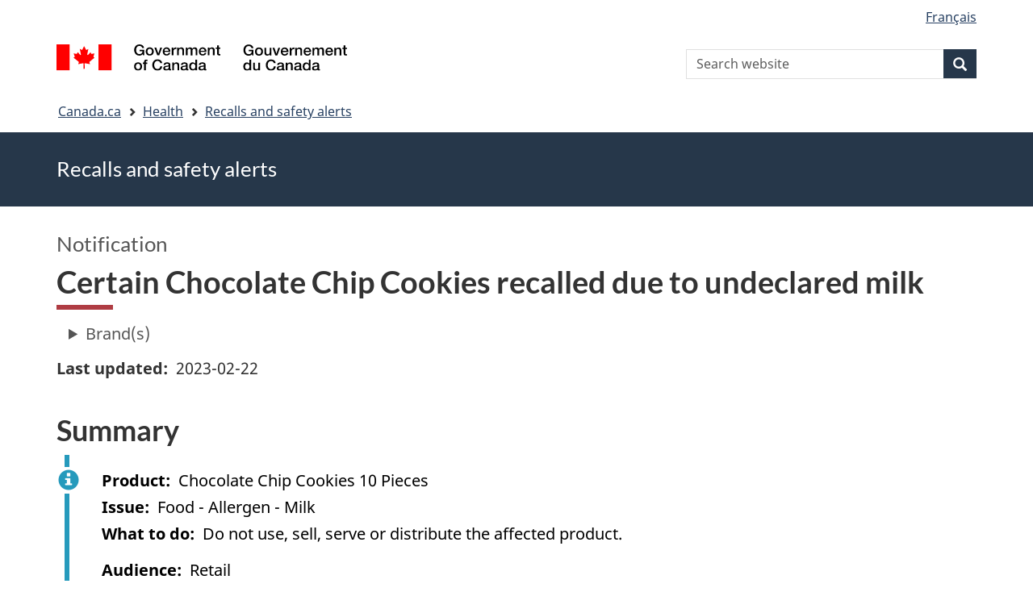

--- FILE ---
content_type: text/html; charset=UTF-8
request_url: https://recalls-rappels.canada.ca/en/alert-recall/certain-chocolate-chip-cookies-recalled-due-undeclared-milk
body_size: 6671
content:
<!DOCTYPE html>
<!--[if lt IE 9]><html lang="en" dir="ltr" prefix="content: http://purl.org/rss/1.0/modules/content/  dc: http://purl.org/dc/terms/  foaf: http://xmlns.com/foaf/0.1/  og: http://ogp.me/ns#  rdfs: http://www.w3.org/2000/01/rdf-schema#  schema: http://schema.org/  sioc: http://rdfs.org/sioc/ns#  sioct: http://rdfs.org/sioc/types#  skos: http://www.w3.org/2004/02/skos/core#  xsd: http://www.w3.org/2001/XMLSchema# " class="no-js"><![endif]-->
<!--[if gt IE 8]><!-->
<html lang="en" dir="ltr" prefix="content: http://purl.org/rss/1.0/modules/content/  dc: http://purl.org/dc/terms/  foaf: http://xmlns.com/foaf/0.1/  og: http://ogp.me/ns#  rdfs: http://www.w3.org/2000/01/rdf-schema#  schema: http://schema.org/  sioc: http://rdfs.org/sioc/ns#  sioct: http://rdfs.org/sioc/types#  skos: http://www.w3.org/2004/02/skos/core#  xsd: http://www.w3.org/2001/XMLSchema# " class="no-js">
<!--<![endif]-->
  <head>
    <meta charset="utf-8" />
<script src="//assets.adobedtm.com/be5dfd287373/0127575cd23a/launch-f7c3e6060667.min.js"></script>
<script async src="https://www.googletagmanager.com/gtag/js?id=G-4G0Q3KXLHS"></script>
<script>window.dataLayer = window.dataLayer || [];function gtag(){dataLayer.push(arguments)};gtag("js", new Date());gtag("set", "developer_id.dMDhkMT", true);gtag("config", "G-4G0Q3KXLHS", {"groups":"default","linker":{"domains":["recalls-rappels.canada.ca"]},"page_placeholder":"PLACEHOLDER_page_location","allow_ad_personalization_signals":false});gtag("config", "UA-21671527-4", {"groups":"default","linker":{"domains":["recalls-rappels.canada.ca"]},"page_placeholder":"PLACEHOLDER_page_path","allow_ad_personalization_signals":false});</script>
<meta name="description" content="Certain Chocolate Chip Cookies recalled due to undeclared milk. The recalled product has been sold in British Columbia." />
<meta name="keywords" content="recalls, alerts, advisories, safety alerts, warnings, Candy, confectionary, snacks and sweeteners" />
<link rel="canonical" href="https://recalls-rappels.canada.ca/en/alert-recall/certain-chocolate-chip-cookies-recalled-due-undeclared-milk" />
<link rel="image_src" href="/sites/default/files/2022-05/21-21-2921-RSA-Generic-TW-EN-02.png" />
<meta name="google" content="Fzix_kgZMZzHAoCK-HBQRIQI_id5sGSKx4hv4k9YGb4" />
<meta name="dcterms.title" content="Certain Chocolate Chip Cookies recalled due to undeclared milk - Recalls, advisories and safety alerts – Canada.ca" />
<meta name="dcterms.creator" content="Government of Canada, Health Canada, Communications and Public Affairs Branch, Public Affairs Directorate" />
<meta name="dcterms.subject" content="Candy, confectionary, snacks and sweeteners" title="gccore" />
<meta name="dcterms.description" content="Certain Chocolate Chip Cookies recalled due to undeclared milk. The recalled product has been sold in British Columbia." />
<meta name="dcterms.publisher" content="Government of Canada, Health Canada, CFIA" />
<meta name="dcterms.language" content="eng" title="ISO639-2/T" />
<meta name="dcterms.accessRights" content="2" />
<meta name="dcterms.modified" content="2023-02-22" title="W3CDTF" />
<meta name="dcterms.issued" content="2023-02-28" title="W3CDTF" />
<meta name="dcterms.spatial" content="Canada" />
<meta name="dcterms.audience" content="Retail" />
<meta data-gc-analytics-owner="CFIA|N/A|N/A|N/A" />
<meta data-gc-analytics-topic="Food|Candy, confectionary, snacks and sweeteners|N/A|N/A" />
<meta name="Generator" content="Drupal 10 (https://www.drupal.org)" />
<meta name="MobileOptimized" content="width" />
<meta name="HandheldFriendly" content="true" />
<meta name="viewport" content="width=device-width, initial-scale=1.0" />
<noscript><link rel="stylesheet" href="/libraries/wet-boew/css/noscript.min.css" />
</noscript><meta name="dcterms.service" content="HC-SC_Recalls-Rappels" />
<link rel="icon" href="/themes/custom/gcext_wxt/favicon.ico" type="image/vnd.microsoft.icon" />
<link rel="alternate" hreflang="en" href="https://recalls-rappels.canada.ca/en/alert-recall/certain-chocolate-chip-cookies-recalled-due-undeclared-milk" />
<link rel="alternate" hreflang="fr" href="https://recalls-rappels.canada.ca/fr/avis-rappel/rappel-certains-produits-biscuits-pepites-chocolat-en-raison-presence-non-declaree-lait" />

    <title>Certain Chocolate Chip Cookies recalled due to undeclared milk - Canada.ca</title>
    <link rel="stylesheet" media="all" href="/sites/default/files/css/css_zQTp1Ns5YMLK2a4BwpRPxm22uPvdTHjp5JjE78IGdaY.css?delta=0&amp;language=en&amp;theme=gcext_wxt&amp;include=eJxli0EOgCAMwD6E8iSy6VAiy8w2RX6v8eDFSw9NiyJurrDHrMDURLdg3Zw4IhiFs1Cz-HJkmY9KoRFmUU74rT8T2uWpFlTQHn0lpmGZnuoGixIr9Q" />
<link rel="stylesheet" media="all" href="/sites/default/files/css/css_WibVqX-D8pjqOQVxMNk0RIJrC1huYpnOo4oqBpg2Irw.css?delta=1&amp;language=en&amp;theme=gcext_wxt&amp;include=eJxli0EOgCAMwD6E8iSy6VAiy8w2RX6v8eDFSw9NiyJurrDHrMDURLdg3Zw4IhiFs1Cz-HJkmY9KoRFmUU74rT8T2uWpFlTQHn0lpmGZnuoGixIr9Q" />

    <script src="https://use.fontawesome.com/releases/v5.13.1/js/all.js" defer crossorigin="anonymous"></script>
<script src="https://use.fontawesome.com/releases/v5.13.1/js/v4-shims.js" defer crossorigin="anonymous"></script>

  </head>
  <body class="path-node page-node-type-recall has-glyphicons gcext-wxt theme-gcweb">
    <nav>
      <ul id="wb-tphp">
        <li class="wb-slc">
          <a class="wb-sl" href="#wb-cont">
            Skip to main content
          </a>
        </li>
        <li class="wb-slc">
          <a class="wb-sl" href="#wb-info">
            Skip to "About government"
          </a>
        </li>
      </ul>
    </nav>
    
      <div class="dialog-off-canvas-main-canvas" data-off-canvas-main-canvas>
    
  
        <header class="navbar navbar-default" id="navbar">
      <div id="wb-bnr" class="container">
        <div class="row">
          <section id="wb-lng" class="col-xs-3 col-sm-12 pull-right text-right">
            <h2 class="wb-inv">Language selection</h2>
              <div class="region region-language-toggle">
    <section class="language-switcher-language-url block block-wxt-library block-wxt-language-blocklanguage-interface clearfix" id="block-gcext-wxt-languageswitcher" data-block-plugin-id="wxt_language_block:language_interface">
  
    

      <ul class="links list-inline mrgn-bttm-none">                    <li data-drupal-language="fr" data-drupal-link-system-path="node/73002" class="fr"><a href="/fr/avis-rappel/rappel-certains-produits-biscuits-pepites-chocolat-en-raison-presence-non-declaree-lait" class="language-link" lang="fr" hreflang="fr" data-drupal-link-system-path="node/73002"><span class="hidden-xs">Français</span><abbr title="Français" class="visible-xs h3 mrgn-tp-sm mrgn-bttm-0 text-uppercase">fr</abbr></a></li></ul>
  </section>

  </div>

          </section>
            <div class="region col-xs-9 col-sm-5 col-md-4 region-banner">
      <div class="brand">
    <a href="https://canada.ca">
      <img id="header-logo" src='/libraries/theme-gcweb/assets/sig-blk-en.svg' alt="Government of Canada" />
    </a>
  </div>

  </div>

            <div class="region col-lg-offset-4 col-md-offset-4 col-sm-offset-2 col-xs-12 col-sm-5 col-md-4 region-search">
    <section  class="wxt-search-api-block-form block clearfix text-right" data-drupal-selector="wxt-search-api-block-form" novalidate="novalidate" id="wb-srch" data-block-plugin-id="wxt_search_form_block">
	
			<h2 class="block-title">Search</h2>
		

			<form action="/en/search/site" method="get" id="wxt-search-api-block-form" accept-charset="UTF-8" class="search-form search-block-form form-inline" role="search">
  <div class="form-item js-form-item form-type-search js-form-type-search form-item-search-api-fulltext js-form-item-search-api-fulltext form-no-label form-group">
      <label for="wb-srch-q" class="control-label sr-only">Search Website</label>
  
  
  <input data-drupal-selector="wb-srch-q" class="form-search form-control" placeholder="Search website" type="search" id="wb-srch-q" name="search_api_fulltext" value="" size="27" maxlength="128" />

  
  
  </div>
<div class="submit form-group js-form-wrapper form-wrapper" data-drupal-selector="edit-submit-container" id="edit-submit-container"><button class="btn-primary button js-form-submit form-submit btn icon-before" data-drupal-selector="wb-srch-sub" type="submit" id="wb-srch-sub" name="op" value="" title="Search"><span class="icon glyphicon glyphicon-search" aria-hidden="true"></span><span class="wb-inv">Search</span></button></div>

</form>

	</section>

  </div>

        </div>
      </div>
      <nav class="site-menu">
              <nav id="wb-bc" property="breadcrumb" aria-labelledby="breadcrumbTitle">
    <h2 id="breadcrumbTitle">You are here</h2>
    <div class="container">
      <ol class="breadcrumb">
                  <li >
                          <a href="https://www.canada.ca/en.html">Canada.ca</a>
                      </li>
                  <li >
                          <a href="https://www.canada.ca/en/services/health.html">Health</a>
                      </li>
                  <li >
                          <a href="/en">Recalls and safety alerts</a>
                      </li>
              </ol>
  </div>
</nav>



      </nav>
        <div class="region region-breadcrumb">
    
<div id="block-rsamsheader" data-block-plugin-id="block_content:04f07751-34db-4cb9-acea-056a549388b5" class="block block-block-content block-block-content04f07751-34db-4cb9-acea-056a549388b5 clearfix">
  
    

      
            <div class="field field--name-body field--type-text-with-summary field--label-hidden field--item"><div class="row row-no-gutters">
<div class="col-md-12 banner-top">
<div class="container">
<p><span class="h1-not" id="title" property="name">Recalls and safety alerts </span></p>
</div>
</div>
</div>
</div>
      
  </div>

  </div>

    </header>
  

  <div class="container">
    <div class="row">

            
            
                  <main property="mainContentOfPage"  class="col-md-12 main-container container js-quickedit-main-content">

                                <div class="region region-header">
            <div class="h3" id="wb-cont-nav">Notification</div>
  
      <h1 class="gc-thickline" id="wb-cont">
<span>Certain Chocolate Chip Cookies recalled due to undeclared milk</span>
</h1>
  
<div data-drupal-messages-fallback class="hidden"></div>

  </div>

              
      <section>

                
                
                                      
                  
        
                          <a id="main-content"></a>
            <div class="region region-content">
            <div class="row">
      <div class="col-md-12">
        <details class="ar-brand-details">
          <summary>Brand(s)</summary>
          <div class="ar-brand">
      <div class="field field--name-field-brand-ref field--type-entity-reference field--label-hidden field--items">
              <div class="field--item"><a href="/en/search/site?f%5B1%5D=brand%3A1961">Japanese characters only</a></div>
          </div>
  </div>
        </details>
      </div>
    </div>
  
  <div class="row">
    <div class="col-md-6">
      <div class="ar-last-modified ar-section">
        <div class="field field--name-field-last-updated field--type-datetime field--label-inline">
          <div class="field--label">Last updated</div>
          
            <div class="field field--name-field-last-updated field--type-datetime field--label-hidden field--item"><time datetime="2023-02-22T12:00:00Z">2023-02-22</time>
</div>
      
        </div>
      </div>
    </div>

    <div class="col-md-9">
          </div>
  </div>

  <div class="ar-summary ar-section overflow-auto">
    <h2 class="h2" id="section_1">Summary</h2>
    <div class="alert alert-info">
      <div class="field field--name-field-product field--label-inline">
        <div id="product" class="field--label">Product</div>
        
            <div class="field field--name-field-product field--type-string field--label-hidden field--item">Chocolate Chip Cookies 10 Pieces</div>
      
      </div>
      <div class="issue-type clearfix">
        <div class="field field--name-field-issue-type field--label-inline">
          <div id="issue" class="field--label">Issue</div>
          
      <div class="field field--name-field-issue-type field--type-entity-reference field--label-hidden field--items">
              <div class="field--item">Food - Allergen - Milk</div>
          </div>
  
        </div>
      </div>
      <div class="field field--name-field-action field--label-inline">
        <div id="action" class="field--label">What to do</div>
        
            <div class="field field--name-field-action field--type-text-long field--label-hidden field--item"><p><span><span>Do not use, sell, serve or distribute the affected product.</span></span></p></div>
      
      </div>
              <div class="field field--name-node-id field--label-inline overflow-auto">
          <div class="field--label">Audience</div>
          <div class="field--item">
      <div class="field field--name-field-who-this-is-for field--type-entity-reference field--label-hidden field--items">
              <div class="field--item">Retail</div>
          </div>
  </div>
        </div>
                </div>
  </div>

  <div class="ar-product-images ar-section">
    <div class="product-images"></div>
  </div>

  <div class="ar-affected-products ar-section">
          <h2 class="h2" id="section_2">Affected products</h2>
      
      
            <div class="field field--name-field-affected-products field--type-tablefield field--label-hidden field--item"><div id="tablefield-wrapper-node-73002-field_affected_products-0" class="tablefield-wrapper">  <div class="table-responsive">
<table id="tablefield-node-73002-field_affected_products-0" class="tablefield wb-tables gc-table provisional table table-hover table-striped" data-striping="1">
  
  
      <thead>
      <tr>
                        <th class="row_0 col_0">Brand</th>
                      <th class="row_0 col_1">Product</th>
                      <th class="row_0 col_2">Size</th>
                      <th class="row_0 col_3">Codes</th>
                      <th class="row_0 col_4">UPC</th>
            </tr>
    </thead>
  
      <tbody>
                      <tr class="odd">
                      <td class="row_1 col_0" data-label="Brand">Japanese characters only</td>
                      <td class="row_1 col_1" data-label="Product">Chocolate Chip Cookies 10 Pieces</td>
                      <td class="row_1 col_2" data-label="Size">93 g</td>
                      <td class="row_1 col_3" data-label="Codes">All codes where milk is
not declared on the label</td>
                      <td class="row_1 col_4" data-label="UPC">4 901050 137172</td>
                  </tr>
          </tbody>
    </table>
  </div>
</div></div>
      
      </div>

  <div class="ar-issue-long ar-section">
          <h2 class="h2" id="section_3">Issue</h2>
      
            <div class="field field--name-field-issue-long field--type-text-long field--label-hidden field--item"><p>Certain Chocolate Chip Cookies recalled due to undeclared milk.</p>

<p>The recalled product has been sold in British Columbia.</p></div>
      
      </div>

  <div class="ar-action-long ar-section">
      </div>

  <div class="ar-similar-alerts ar-section">
      </div>

  <div class="ar-additional-info ar-section">
    <h2 class="h2" id="section_6">Additional information</h2>
    <div>
                        <details>
        <summary>Details</summary>
        <div class="views-element-container form-group"><div class="view view-previous-published-versions view-id-previous_published_versions view-display-id-first_published js-view-dom-id-22ff7fdb8f57bcc9ffd001ae436428822e0a93a34fcaa2a4ad89529807d95dc3">
  
    
      
      <div class="view-content">
          <div><strong class="views-label views-label-changed">Original published date: </strong><time datetime="2023-02-28T10:03:07-05:00">2023-02-28</time></div>

    </div>
  
          </div>
</div>

        <div class="field field--name-recall-type field--label-inline">
          <div class="field--label">Alert / recall type</div>
          
            <div class="field field--name-field-recall-type field--type-entity-reference field--label-hidden field--item">Notification</div>
      
        </div>
        <div class="field field--name-category field--label-inline">
          <div class="field--label">Category</div>
          
      <div class="field field--name-field-category field--type-entity-reference field--label-hidden field--items">
              <div class="field--item">Food - Candy, confectionary, snacks and sweeteners</div>
          </div>
  
        </div>
        <div class="field field--name-companies">
          <div class="field--label">Companies</div>
            
            <div class="field field--name-field-companies field--type-text-long field--label-hidden field--item"><p>Daiso Canada Co. Ltd.</p></div>
      
        </div>
        <div class="field field--name-node-id field--label-inline">
          <div class="field--label">Published by</div>
          <div class="field--item">      
                    <span class="field field--name-field-organization field--type-entity-reference field--label-hidden field--item">Canadian Food Inspection Agency</span>
            </div>
        </div>
        <div class="field field--name-node-id field--label-inline">
          <div class="field--label">Audience</div>
          <div class="field--item">
      <div class="field field--name-field-who-this-is-for field--type-entity-reference field--label-hidden field--items">
              <div class="field--item">Retail</div>
          </div>
  </div>
        </div>
                          <div class="field field--label-inline">
            <div class="field--label">Recall class</div>
            <div class="field--item">
      <div class="field field--name-field-hazard-type field--type-entity-reference field--label-hidden field--items">
              <div class="field--item">Class 3</div>
          </div>
  </div>
          </div>
                
        <div class="field field--name-node-id field--label-inline">
          <div class="field--label">Identification number</div>
          <div class="field--item">RA-73002</div>
        </div>
                  <div class="field field--label-inline">
            <div class="field--label">      
                    <span class="field field--name-field-organization field--type-entity-reference field--label-hidden field--item">Canadian Food Inspection Agency</span>
             ID</div>
            <div class="field--item">
      <div class="field field--name-field-cfia-id field--type-string field--label-hidden field--items">
              <div class="field--item">15421</div>
          </div>
  </div>
          </div>
              </details>
          </div>
                                      
          <details class="gcext_media_contact">
        <summary>Media and public enquiries</summary>
        
            <div class="field field--name-field-media-default-value field--type-text-long field--label-hidden field--item"><p><strong>Public enquiries</strong><br>
Telephone: 1-613-773-2342 (local or international)<br>
Email:<span>&nbsp;</span><a href="mailto:information@inspection.gc.ca" target="_blank">information@inspection.gc.ca</a></p>

<p><strong>Media relations</strong><br>
Telephone: 613-773-6600<br>
Email:<span>&nbsp;</span><a href="mailto:cfia.media.acia@inspection.gc.ca" target="_blank">cfia.media.acia@inspection.gc.ca</a></p></div>
      
      </details>
      </div>
  </div>

  
<section id="block-gcext-wxt-getnotified" data-block-plugin-id="block_content:c35ec8b1-142f-4daa-bfcd-04336c68297b" class="block block-block-content block-block-contentc35ec8b1-142f-4daa-bfcd-04336c68297b clearfix">
  
      <h2 class="block-title">Get notified</h2>
    

      
            <div class="field field--name-body field--type-text-with-summary field--label-hidden field--item"><p>Receive emails about new and updated recall and safety alerts.</p>

<p><a class="btn btn-primary" href="/en/subscribe"><i class="fas fa-bell"></i> Subscribe</a></p>
</div>
      
  </section>

  
            <div class="field field--name-body field--type-text-with-summary field--label-hidden field--item"><p><a class="btn btn-default btn-lg" href="https://www.canada.ca/en/services/health/report-health-safety-concern.html">Report a health or safety concern</a></p></div>
      


  </div>

          
  <div class="pagedetails region container region-content-footer">
    <div class="row">
      
<div id="block-gcext-wxt-pagefeedbackblock" class="col-sm-9 col-md-10 col-lg-10 block block-wxt-library block-wxt-page-feedback clearfix" data-block-plugin-id="wxt_page_feedback">
  
    

      <div class="wb-disable-allow" data-ajax-replace="https://www.canada.ca/etc/designs/canada/wet-boew/assets/feedback/page-feedback-en.html" data-feedback-theme="AboutGov"></div>
  </div>

<div id="block-datemodifiedfield-date-publishedblock" class="col-md-12 block block-gcext block-op-date-modified clearfix" data-block-plugin-id="op_date_modified">
  
    

      <div class="datemod mrgn-bttm-lg"><dl id="wb-dtmd">
<dt>Date modified:</dt>
<dd><time property="dateModified">2023-02-22</time></dd></dl></div>
  </div>

    </div>
  </div>

              </section>

      </main>

                        
                        
    </div>
  </div>



            <footer id="wb-info">
        <div class="landscape">
            <div class="region region-footer">
    <div class="gc-main-footer">
  <nav id="block-footertop" data-block-plugin-id="menu_block:footer-top" class="container wb-navcurr">
    
    <h3>Government of Canada</h3>
    
          <ul class="list-unstyled colcount-sm-2 colcount-md-3">
      
    
                        <li >
        <a href="https://www.canada.ca/en/contact.html">All Contacts</a>
                          </li>
                              <li >
        <a href="https://www.canada.ca/en/government/dept.html">Departments and agencies</a>
                          </li>
                              <li >
        <a href="https://www.canada.ca/en/government/system.html">About government</a>
                          </li>
          
  


      </ul>
      </nav>
</div>
<div class="gc-main-footer">
  <nav id="block-gcext-wxt-footer" data-block-plugin-id="system_menu_block:footer" class="container wb-navcurr pad-tp-0">
    
    <h4>
      <span class="wb-inv">Themes and topics</span>
    </h4>
    
          <ul class="list-unstyled colcount-sm-2 colcount-md-3">
      
                                    <li >
        <a href="https://www.canada.ca/en/services/jobs.html">Jobs</a>
                          </li>
                              <li >
        <a href="https://www.canada.ca/en/services/immigration-citizenship.html">Immigration and citizenship</a>
                          </li>
                              <li >
        <a href="https://travel.gc.ca/">Travel and tourism</a>
                          </li>
                              <li >
        <a href="https://www.canada.ca/en/services/business.html">Business</a>
                          </li>
                              <li >
        <a href="https://www.canada.ca/en/services/benefits.html">Benefits</a>
                          </li>
                              <li >
        <a href="https://www.canada.ca/en/services/health.html">Health</a>
                          </li>
                              <li >
        <a href="https://www.canada.ca/en/services/taxes.html">Taxes</a>
                          </li>
                              <li >
        <a href="https://www.canada.ca/en/services/environment.html">Environment and natural resources</a>
                          </li>
                              <li >
        <a href="https://www.canada.ca/en/services/defence.html">National security and defence</a>
                          </li>
                              <li >
        <a href="https://www.canada.ca/en/services/culture.html">Culture, history and sport</a>
                          </li>
                              <li >
        <a href="https://www.canada.ca/en/services/policing.html">Policing, justice and emergencies</a>
                          </li>
                              <li >
        <a href="https://www.canada.ca/en/services/transport.html">Transport and infrastructure</a>
                          </li>
                              <li >
        <a href="https://international.gc.ca/world-monde/index.aspx?lang=eng">Canada and the world</a>
                          </li>
                              <li >
        <a href="https://www.canada.ca/en/services/finance.html">Money and finance</a>
                          </li>
                              <li >
        <a href="https://www.canada.ca/en/services/science.html">Science and innovation</a>
                          </li>
                              <li >
        <a href="https://www.canada.ca/en/services/indigenous-peoples.html">Indigenous peoples</a>
                          </li>
                              <li >
        <a href="https://www.canada.ca/en/services/veterans-military.html">Veterans and military</a>
                          </li>
                              <li >
        <a href="https://www.canada.ca/en/services/youth.html">Youth</a>
                          </li>
                    


      </ul>
      </nav>
</div>

  </div>

        </div>
        <div class="brand">
          <div class="container">
            <div class="row ">
                <div class="region region-branding">
    <nav role="navigation" aria-labelledby="block-gcext-wxt-brand-menu" id="block-gcext-wxt-brand" data-block-plugin-id="system_menu_block:brand" class="col-md-10 ftr-urlt-lnk">
      
  <h2 class="wb-inv" id="block-gcext-wxt-brand-menu">About this site</h2>
  

        
        <ul role="menu">
                        <li role="presentation">
        <a href="https://www.canada.ca/en/social.html" role="menuitem">Social media</a>
                  </li>
                        <li role="presentation">
        <a href="https://www.canada.ca/en/mobile.html" role="menuitem">Mobile applications</a>
                  </li>
                        <li role="presentation">
        <a href="https://www.canada.ca/en/government/about.html" role="menuitem">About Canada.ca</a>
                  </li>
                        <li role="presentation">
        <a href="https://www.canada.ca/en/transparency/terms.html" role="menuitem">Terms and conditions</a>
                  </li>
                        <li role="presentation">
        <a href="https://www.canada.ca/en/transparency/privacy.html" role="menuitem">Privacy</a>
                  </li>
        </ul>
  


  </nav>

  </div>

              <div class="col-xs-6 visible-sm visible-xs tofpg">
                <a href="#wb-cont">Top of Page<span class="glyphicon glyphicon-chevron-up"></span></a>
              </div>
              <div class="col-xs-6 col-md-2 text-right">
                <img src='/libraries/theme-gcweb/assets/wmms-blk.svg' alt='Symbol of the Government of Canada' />
              </div>
            </div>
          </div>
        </div>
      </footer>
      
  </div>

    <script>_satellite.pageBottom();</script>
    <script type="application/json" data-drupal-selector="drupal-settings-json">{"path":{"baseUrl":"\/","pathPrefix":"en\/","currentPath":"node\/73002","currentPathIsAdmin":false,"isFront":false,"currentLanguage":"en"},"pluralDelimiter":"\u0003","suppressDeprecationErrors":true,"ckeditorheight":{"offset":1,"line_height":1.5,"unit":"em","disable_autogrow":false},"google_analytics":{"account":"G-4G0Q3KXLHS","trackDomainMode":2,"trackCrossDomains":["recalls-rappels.canada.ca"]},"bootstrap":{"forms_has_error_value_toggle":1,"modal_animation":1,"modal_backdrop":"true","modal_focus_input":1,"modal_keyboard":1,"modal_select_text":1,"modal_show":1,"modal_size":"","popover_enabled":1,"popover_animation":1,"popover_auto_close":1,"popover_container":"body","popover_content":"","popover_delay":"0","popover_html":0,"popover_placement":"right","popover_selector":"","popover_title":"","popover_trigger":"click"},"ajaxTrustedUrl":{"\/en\/search\/site":true},"user":{"uid":0,"permissionsHash":"bf8952d6e746b743a2ed94204dcf47a3386c2bdbb4d6338c68999b02cbbac87d"},"ajax":[]}</script>
<script src="/sites/default/files/js/js_OE1kc_vxH5T6dwqc91y_EimGQg6LE6fhHaH7bqucDMQ.js?scope=footer&amp;delta=0&amp;language=en&amp;theme=gcext_wxt&amp;include=eJx9zksOwyAMBNALETgSMtQhSAYj2w3N7dtNm36k7kZvZjGJ2dQERkjPFIdgrL2ae1EYPHhHcZkFw0WuA8hnJoKh6FbuBhOVG4a37HUv_zqvW22uMBfCCB3osJo1fIObmFaWFs83P-LmzSLVJCBHsA0bLiU_Vh8-0ZbEOO9ne2EZ"></script>
<script src="/libraries/wet-boew/js/wet-boew.min.js?t5wfu4"></script>
<script src="/sites/default/files/js/js_nnYPpzJSJoRFi1mBqYiuE2JpBi_xrIJBxco5LLIzZcg.js?scope=footer&amp;delta=2&amp;language=en&amp;theme=gcext_wxt&amp;include=eJx9zksOwyAMBNALETgSMtQhSAYj2w3N7dtNm36k7kZvZjGJ2dQERkjPFIdgrL2ae1EYPHhHcZkFw0WuA8hnJoKh6FbuBhOVG4a37HUv_zqvW22uMBfCCB3osJo1fIObmFaWFs83P-LmzSLVJCBHsA0bLiU_Vh8-0ZbEOO9ne2EZ"></script>
<script src="/libraries/theme-gcweb/js/theme.min.js?t5wfu4"></script>

  </body>
</html>
